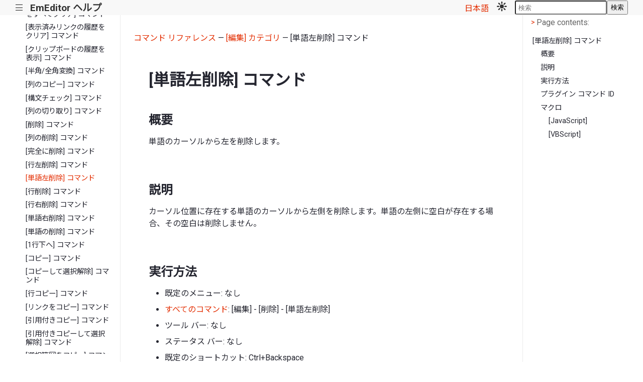

--- FILE ---
content_type: text/html; charset=utf-8
request_url: https://www.emeditor.org/ja/cmd/edit/delete_left_word.html
body_size: 5110
content:
<!doctype html><html lang=ja data-content_root=../../><meta charset=utf-8><meta name=viewport content="width=device-width,initial-scale=1"><meta name=viewport content="width=device-width,initial-scale=1"><title>[単語左削除] コマンド &#8212; EmEditor ヘルプ</title><link rel=stylesheet href="../../_static/pygments.css?v=b86133f3"><link rel=stylesheet href="../../_static/basic_mod.css?v=e117dc7c"><link rel=stylesheet href="../../_static/custom.css?v=c2161056"><script src="../../_static/documentation_options.js?v=4eb6406d"></script><script src="../../_static/doctools.js?v=9bcbadda"></script><script src="../../_static/sphinx_highlight.js?v=dc90522c"></script><script src="../../_static/translations.js?v=4755f45a"></script><meta name=description content="[単語左削除] コマンド &#8212; EmEditor ヘルプ"><link rel=preload as=style href='https://fonts.googleapis.com/css2?family=Roboto&family=Roboto:wght@700&family=Roboto+Mono&family=Noto+Sans+JP&display=swap' referrerpolicy=no-referrer><link rel=stylesheet href="https://fonts.googleapis.com/css2?family=Roboto&family=Roboto:wght@700&family=Roboto+Mono&family=Noto+Sans+JP&display=swap" referrerpolicy=no-referrer><script src=../../_static/js/theme.js></script><script src=../../_static/js/petite-vue.js></script><script src=../../_static/scripts.js></script><script>function getPageName(){return"cmd/edit/delete_left_word"}</script><link rel=canonical href=https://www.emeditor.org/cmd/edit/delete_left_word.html><link rel=icon href=../../_static/favicon.ico><link rel=index title=索引 href=../../genindex.html><link rel=search title=検索 href=../../search.html><link rel=next title="[行削除] コマンド" href=delete_line.html><link rel=prev title="[行左削除] コマンド" href=delete_left_line.html><body data-dark_mode_code_blocks=true><div id=top_nav><nav><p id=toggle_sidebar><a href=# title="Toggle sidebar">|||</a><h1><a href=../../index.html title="Go to homepage">EmEditor ヘルプ</a></h1><div id=languageDropdown class=languageDropdown><a href=# id=languageDropdown-title>日本語</a><div class=languageDropdown-content><a href=# id=languageDropdown-en>English</a>
<a href=# id=languageDropdown-ja>日本語</a>
<a href=# id=languageDropdown-ko>한국어</a>
<a href=# id=languageDropdown-zh-cn>简体中文</a>
<a href=# id=languageDropdown-zh-tw>繁體中文</a></div></div>&nbsp;&nbsp;&nbsp;&nbsp;<a id=mode_toggle href=# @click.prevent=handleClick :title=mode>
<template v-if="mode == 'light'"><img src=../../_static/mode_toggle_light.svg alt="Mode toggle" style=width:20px>
</template><template v-if="mode == 'dark'"><img src=../../_static/mode_toggle_dark.svg alt="Mode toggle" style=width:20px>
</template><template v-if="mode == 'darkest'"><img src=../../_static/mode_toggle_darkest.svg alt="Mode toggle" style=width:20px></template></a><div class=searchbox_wrapper><div id=searchbox style=display:none role=search><h3 id=searchlabel>クイック検索</h3><div class=searchformwrapper><form class=search action=../../search.html><input name=q aria-labelledby=searchlabel autocomplete=off autocorrect=off autocapitalize=off spellcheck=false placeholder=検索>
<button>検索</button></form></div></div></div></nav></div><div class=sphinxsidebar role=navigation aria-label=Main><div class=sphinxsidebarwrapper><ul class=current><li class=toctree-l1><a class="reference internal" href=../../notice/index.html>注意</a><li class=toctree-l1><a class="reference internal" href=../../howto/index.html>使い方</a><li class="toctree-l1 current"><a class="reference internal" href=../index.html>コマンド リファレンス</a><ul class=current><li class=toctree-l2><a class="reference internal" href=../file/index.html>[ファイル] カテゴリ</a><li class="toctree-l2 current"><a class="reference internal" href=index.html>[編集] カテゴリ</a><ul class=current><li class=toctree-l3><a class="reference internal" href=add_remove_markers.html>[マーカーに追加/削除] コマンド</a><li class=toctree-l3><a class="reference internal" href=add_to_markers.html>[マーカーへ追加] コマンド</a><li class=toctree-l3><a class="reference internal" href=auto_copy.html>[自動コピー] コマンド</a><li class=toctree-l3><a class="reference internal" href=back.html>[左を1文字削除] コマンド</a><li class=toctree-l3><a class="reference internal" href=bottom.html>[文末へ] コマンド</a><li class=toctree-l3><a class="reference internal" href=box_extend_down.html>[箱型選択範囲を1文字下へ] コマンド</a><li class=toctree-l3><a class="reference internal" href=box_extend_left.html>[箱型選択範囲を1文字左へ] コマンド</a><li class=toctree-l3><a class="reference internal" href=box_extend_right.html>[箱型選択範囲を1文字右へ] コマンド</a><li class=toctree-l3><a class="reference internal" href=box_extend_up.html>[箱型選択範囲を1文字上へ] コマンド</a><li class=toctree-l3><a class="reference internal" href=cancel_bottom_sel.html>[複数選択から文末の選択を解除します] コマンド</a><li class=toctree-l3><a class="reference internal" href=cancel_top_sel.html>[複数選択から文頭の選択を解除します] コマンド</a><li class=toctree-l3><a class="reference internal" href=caret_back.html>[戻る] コマンド</a><li class=toctree-l3><a class="reference internal" href=caret_forward.html>[進む] コマンド</a><li class=toctree-l3><a class="reference internal" href=clear_undo_redo_history.html>[元に戻す/やり直しの履歴をすべてクリア] コマンド</a><li class=toctree-l3><a class="reference internal" href=clear_visit_history.html>[表示済みリンクの履歴をクリア] コマンド</a><li class=toctree-l3><a class="reference internal" href=clipboard_history.html>[クリップボードの履歴を表示] コマンド</a><li class=toctree-l3><a class="reference internal" href=convert.html>[半角/全角変換] コマンド</a><li class=toctree-l3><a class="reference internal" href=copy_column.html>[列のコピー] コマンド</a><li class=toctree-l3><a class="reference internal" href=csv_validate.html>[構文チェック] コマンド</a><li class=toctree-l3><a class="reference internal" href=cut_column.html>[列の切り取り] コマンド</a><li class=toctree-l3><a class="reference internal" href=delete.html>[削除] コマンド</a><li class=toctree-l3><a class="reference internal" href=delete_column.html>[列の削除] コマンド</a><li class=toctree-l3><a class="reference internal" href=delete_complete.html>[完全に削除] コマンド</a><li class=toctree-l3><a class="reference internal" href=delete_left_line.html>[行左削除] コマンド</a><li class="toctree-l3 current"><a class="current reference internal" href=#>[単語左削除] コマンド</a><li class=toctree-l3><a class="reference internal" href=delete_line.html>[行削除] コマンド</a><li class=toctree-l3><a class="reference internal" href=delete_right_line.html>[行右削除] コマンド</a><li class=toctree-l3><a class="reference internal" href=delete_right_word.html>[単語右削除] コマンド</a><li class=toctree-l3><a class="reference internal" href=delete_word.html>[単語の削除] コマンド</a><li class=toctree-l3><a class="reference internal" href=down.html>[1行下へ] コマンド</a><li class=toctree-l3><a class="reference internal" href=edit_copy.html>[コピー] コマンド</a><li class=toctree-l3><a class="reference internal" href=edit_copy_deselect.html>[コピーして選択解除] コマンド</a><li class=toctree-l3><a class="reference internal" href=edit_copy_line.html>[行コピー] コマンド</a><li class=toctree-l3><a class="reference internal" href=edit_copy_link.html>[リンクをコピー] コマンド</a><li class=toctree-l3><a class="reference internal" href=edit_copy_prefix.html>[引用付きコピー] コマンド</a><li class=toctree-l3><a class="reference internal" href=edit_copy_prefix_deselect.html>[引用付きコピーして選択解除] コマンド</a><li class=toctree-l3><a class="reference internal" href=edit_copy_sel.html>[選択範囲をコピー] コマンド</a><li class=toctree-l3><a class="reference internal" href=edit_cut.html>[切り取り] コマンド</a><li class=toctree-l3><a class="reference internal" href=edit_cut_line.html>[行カット] コマンド</a><li class=toctree-l3><a class="reference internal" href=edit_cut_sel.html>[選択範囲を切り取り] コマンド</a><li class=toctree-l3><a class="reference internal" href=edit_paste.html>[貼り付け] コマンド</a><li class=toctree-l3><a class="reference internal" href=edit_paste_ansi.html>[システム既定エンコードで貼り付け] コマンド</a><li class=toctree-l3><a class="reference internal" href=edit_redo.html>[やり直し] コマンド</a><li class=toctree-l3><a class="reference internal" href=edit_select_all.html>[すべて選択] コマンド</a><li class=toctree-l3><a class="reference internal" href=edit_undo.html>[元に戻す] コマンド</a><li class=toctree-l3><a class="reference internal" href=end.html>[行末へ] コマンド</a><li class=toctree-l3><a class="reference internal" href=escape.html>[選択のキャンセル] コマンド</a><li class=toctree-l3><a class="reference internal" href=filter_column.html>[列でフィルター] コマンド</a><li class=toctree-l3><a class="reference internal" href=filter_out_column.html>[列でフィルター除外] コマンド</a><li class=toctree-l3><a class="reference internal" href=filter_out_word.html>[選択テキストまたはカーソル位置の単語でフィルター除外] コマンド</a><li class=toctree-l3><a class="reference internal" href=filter_word.html>[選択テキストまたはカーソル位置の単語でフィルター] コマンド</a><li class=toctree-l3><a class="reference internal" href=force_clipboard_text.html>[クリップボード フォーマットをテキストに固定] コマンド</a><li class=toctree-l3><a class="reference internal" href=home.html>[行頭へ] コマンド</a><li class=toctree-l3><a class="reference internal" href=home_text.html>[行頭またはテキスト開始へ] コマンド</a><li class=toctree-l3><a class="reference internal" href=invert_selection.html>[選択範囲を反転] コマンド</a><li class=toctree-l3><a class="reference internal" href=jump.html>[ジャンプ] コマンド</a><li class=toctree-l3><a class="reference internal" href=jump_next.html>[次へジャンプ] コマンド</a><li class=toctree-l3><a class="reference internal" href=jump_prev.html>[前へジャンプ] コマンド</a><li class=toctree-l3><a class="reference internal" href=left.html>[1文字左へ] コマンド</a><li class=toctree-l3><a class="reference internal" href=left_word.html>[1単語左へ] コマンド</a><li class=toctree-l3><a class="reference internal" href=link_open.html>[リンクを開く] コマンド</a><li class=toctree-l3><a class="reference internal" href=logical_end.html>[論理行の行末へ] コマンド</a><li class=toctree-l3><a class="reference internal" href=logical_home.html>[論理行の行頭へ] コマンド</a><li class=toctree-l3><a class="reference internal" href=logical_home_text.html>[論理行の行頭またはテキスト開始へ] コマンド</a><li class=toctree-l3><a class="reference internal" href=markdown_blockquote.html>[ブロック引用] コマンド</a><li class=toctree-l3><a class="reference internal" href=markdown_bold.html>[太字] コマンド</a><li class=toctree-l3><a class="reference internal" href=markdown_bullets.html>[箇条書き] コマンド</a><li class=toctree-l3><a class="reference internal" href=markdown_clear.html>[すべての書式をクリア] コマンド</a><li class=toctree-l3><a class="reference internal" href=markdown_code.html>[Code] コマンド</a><li class=toctree-l3><a class="reference internal" href=markdown_codeblock.html>[コード ブロック] コマンド</a><li class=toctree-l3><a class="reference internal" href=markdown_heading1.html>[見出し1] コマンド</a><li class=toctree-l3><a class="reference internal" href=markdown_heading2.html>[見出し2] コマンド</a><li class=toctree-l3><a class="reference internal" href=markdown_heading3.html>[見出し3] コマンド</a><li class=toctree-l3><a class="reference internal" href=markdown_heading4.html>[見出し4] コマンド</a><li class=toctree-l3><a class="reference internal" href=markdown_heading5.html>[見出し5] コマンド</a><li class=toctree-l3><a class="reference internal" href=markdown_heading6.html>[見出し6] コマンド</a><li class=toctree-l3><a class="reference internal" href=markdown_hr.html>[水平線] コマンド</a><li class=toctree-l3><a class="reference internal" href=markdown_hyperlink.html>[ハイパーリンク] コマンド</a><li class=toctree-l3><a class="reference internal" href=markdown_image.html>[画像] コマンド</a><li class=toctree-l3><a class="reference internal" href=markdown_italic.html>[斜体] コマンド</a><li class=toctree-l3><a class="reference internal" href=markdown_line_break.html>[改行] コマンド</a><li class=toctree-l3><a class="reference internal" href=markdown_numbering.html>[段落番号] コマンド</a><li class=toctree-l3><a class="reference internal" href=markdown_paragraph.html>[段落] コマンド</a><li class=toctree-l3><a class="reference internal" href=markdown_preview.html>[Markdown プレビュー] コマンド</a><li class=toctree-l3><a class="reference internal" href=markdown_remove_hyperlinks.html>[ハイパーリンクの削除] コマンド</a><li class=toctree-l3><a class="reference internal" href=markdown_table.html>[表] コマンド</a><li class=toctree-l3><a class="reference internal" href=markdown_view.html>[Markdown デザイン ビュー] コマンド</a><li class=toctree-l3><a class="reference internal" href=move_column_left.html>[1列左へ移動] コマンド</a><li class=toctree-l3><a class="reference internal" href=move_column_right.html>[1列右へ移動] コマンド</a><li class=toctree-l3><a class="reference internal" href=move_last_edit.html>[最後に編集した位置へ移動] コマンド</a><li class=toctree-l3><a class="reference internal" href=move_line_down.html>[1行下へ移動] コマンド</a><li class=toctree-l3><a class="reference internal" href=move_line_up.html>[1行上へ移動] コマンド</a><li class=toctree-l3><a class="reference internal" href=narrowing_off.html>[部分編集の解除] コマンド</a><li class=toctree-l3><a class="reference internal" href=narrowing_on.html>[部分編集の設定] コマンド</a><li class=toctree-l3><a class="reference internal" href=narrowing_toggle.html>[部分編集の設定/解除] コマンド</a><li class=toctree-l3><a class="reference internal" href=next_logical_line.html>[次の論理行] コマンド</a><li class=toctree-l3><a class="reference internal" href=next_paren.html>[対応するかっこへ] コマンド</a><li class=toctree-l3><a class="reference internal" href=next_tag.html>[対応するタグへ] コマンド</a><li class=toctree-l3><a class="reference internal" href=outline_collapse_all.html>[アウトラインをすべて縮小] コマンド</a><li class=toctree-l3><a class="reference internal" href=outline_collapse_line.html>[アウトラインを縮小] コマンド</a><li class=toctree-l3><a class="reference internal" href=outline_expand_all.html>[アウトラインをすべて展開] コマンド</a><li class=toctree-l3><a class="reference internal" href=outline_expand_line.html>[アウトラインを展開] コマンド</a><li class=toctree-l3><a class="reference internal" href=outline_level.html>[レベル2-16] コマンド</a><li class=toctree-l3><a class="reference internal" href=outline_next_node.html>[次のノードへ] コマンド</a><li class=toctree-l3><a class="reference internal" href=outline_prev_node.html>[前のノードへ] コマンド</a><li class=toctree-l3><a class="reference internal" href=outline_sync_bar_to_guide.html>[アウトライン バーとアウトライン ガイドを同期する] コマンド</a><li class=toctree-l3><a class="reference internal" href=outline_toggle_line.html>[アウトラインを展開/縮小] コマンド</a><li class=toctree-l3><a class="reference internal" href=pagedown.html>[1ページ下へ] コマンド</a><li class=toctree-l3><a class="reference internal" href=pageup.html>[1ページ上へ] コマンド</a><li class=toctree-l3><a class="reference internal" href=paste_history.html>[クリップボード リングの回転] コマンド</a><li class=toctree-l3><a class="reference internal" href=paste_html.html>[HTMLで貼り付け] コマンド</a><li class=toctree-l3><a class="reference internal" href=paste_prefix.html>[引用付き貼り付け] コマンド</a><li class=toctree-l3><a class="reference internal" href=paste_prefix_return.html>[引用と改行コード付き貼り付け] コマンド</a><li class=toctree-l3><a class="reference internal" href=paste_return.html>[改行コード付き貼り付け] コマンド</a><li class=toctree-l3><a class="reference internal" href=prev_logical_line.html>[前の論理行] コマンド</a><li class=toctree-l3><a class="reference internal" href=read_only.html>[書き換え禁止] コマンド</a><li class=toctree-l3><a class="reference internal" href=redo_all.html>[すべてやり直し] コマンド</a><li class=toctree-l3><a class="reference internal" href=redo_recent.html>[最近のやり直し (複数項目)] コマンド</a><li class=toctree-l3><a class="reference internal" href=repeat_last_command.html>[最後のコマンドを繰り返す] コマンド</a><li class=toctree-l3><a class="reference internal" href=repeat_steps.html>[ステップの繰り返し] コマンド</a><li class=toctree-l3><a class="reference internal" href=restore_deleted.html>[削除した文字列を復元] コマンド</a><li class=toctree-l3><a class="reference internal" href=right.html>[1文字右へ] コマンド</a><li class=toctree-l3><a class="reference internal" href=right_word.html>[1単語右へ] コマンド</a><li class=toctree-l3><a class="reference internal" href=right_word_end.html>[単語の右端へ] コマンド</a><li class=toctree-l3><a class="reference internal" href=select_begin_lines.html>[行の最初を選択] コマンド</a><li class=toctree-l3><a class="reference internal" href=select_box.html>[箱型選択を開始] コマンド</a><li class=toctree-l3><a class="reference internal" href=select_char.html>[文字選択を開始] コマンド</a><li class=toctree-l3><a class="reference internal" href=select_end_lines.html>[行の最後を選択] コマンド</a><li class=toctree-l3><a class="reference internal" href=select_line.html>[行選択を開始] コマンド</a><li class=toctree-l3><a class="reference internal" href=select_logical_line.html>[論理行選択を開始] コマンド</a><li class=toctree-l3><a class="reference internal" href=select_word.html>[単語選択を開始] コマンド</a><li class=toctree-l3><a class="reference internal" href=shift_bottom.html>[選択範囲を文末へ] コマンド</a><li class=toctree-l3><a class="reference internal" href=shift_down.html>[選択範囲を1行下へ] コマンド</a><li class=toctree-l3><a class="reference internal" href=shift_end.html>[選択範囲を行末へ] コマンド</a><li class=toctree-l3><a class="reference internal" href=shift_home.html>[選択範囲を行頭へ] コマンド</a><li class=toctree-l3><a class="reference internal" href=shift_home_text.html>[選択範囲を行頭またはテキスト開始へ] コマンド</a><li class=toctree-l3><a class="reference internal" href=shift_left.html>[選択範囲を1文字左へ] コマンド</a><li class=toctree-l3><a class="reference internal" href=shift_left_word.html>[選択範囲を1単語左へ] コマンド</a><li class=toctree-l3><a class="reference internal" href=shift_logical_end.html>[選択範囲を論理行の行末へ] コマンド</a><li class=toctree-l3><a class="reference internal" href=shift_logical_home.html>[選択範囲を論理行の行頭へ] コマンド</a><li class=toctree-l3><a class="reference internal" href=shift_logical_home_text.html>[選択範囲を論理行の行頭またはテキスト開始へ] コマンド</a><li class=toctree-l3><a class="reference internal" href=shift_next_node.html>[選択範囲を次のノードへ] コマンド</a><li class=toctree-l3><a class="reference internal" href=shift_next_paren.html>[選択範囲を対応するかっこへ] コマンド</a><li class=toctree-l3><a class="reference internal" href=shift_next_tag.html>[選択範囲を対応するタグへ] コマンド</a><li class=toctree-l3><a class="reference internal" href=shift_pagedown.html>[選択範囲を1ページ下へ] コマンド</a><li class=toctree-l3><a class="reference internal" href=shift_pageup.html>[選択範囲を1ページ上へ] コマンド</a><li class=toctree-l3><a class="reference internal" href=shift_prev_node.html>[選択範囲を前のノードへ] コマンド</a><li class=toctree-l3><a class="reference internal" href=shift_right.html>[選択範囲を1文字右へ] コマンド</a><li class=toctree-l3><a class="reference internal" href=shift_right_word.html>[選択範囲を1単語右へ] コマンド</a><li class=toctree-l3><a class="reference internal" href=shift_right_word_end.html>[選択範囲を単語の右端へ] コマンド</a><li class=toctree-l3><a class="reference internal" href=shift_tab.html>[タブの左移動/逆インデント] コマンド</a><li class=toctree-l3><a class="reference internal" href=shift_top.html>[選択範囲を文頭へ] コマンド</a><li class=toctree-l3><a class="reference internal" href=shift_up.html>[選択範囲を1行上へ] コマンド</a><li class=toctree-l3><a class="reference internal" href=space_to_tab.html>[文書全体の空白をタブに変換] コマンド</a><li class=toctree-l3><a class="reference internal" href=spell_all.html>[すべてのスペル チェック] コマンド</a><li class=toctree-l3><a class="reference internal" href=spell_comments.html>[コメントのスペル チェック] コマンド</a><li class=toctree-l3><a class="reference internal" href=spell_dictionary.html>[辞書] コマンド</a><li class=toctree-l3><a class="reference internal" href=spell_double_quotes.html>[2重引用符で囲まれた文字列のスペル チェック] コマンド</a><li class=toctree-l3><a class="reference internal" href=spell_hilite.html>[強調文字列のスペル チェック] コマンド</a><li class=toctree-l3><a class="reference internal" href=spell_hyperlink.html>[ハイパーリンクのスペル チェック] コマンド</a><li class=toctree-l3><a class="reference internal" href=spell_next.html>[次のスペル ミス] コマンド</a><li class=toctree-l3><a class="reference internal" href=spell_prev.html>[前のスペル ミス] コマンド</a><li class=toctree-l3><a class="reference internal" href=spell_quote.html>[引用マークで始まる行のスペル チェック] コマンド</a><li class=toctree-l3><a class="reference internal" href=spell_rest.html>[残りの文書のスペル チェック] コマンド</a><li class=toctree-l3><a class="reference internal" href=spell_script.html>[スクリプトのスペル チェック] コマンド</a><li class=toctree-l3><a class="reference internal" href=spell_single_quotes.html>[1重引用符で囲まれた文字列のスペル チェック] コマンド</a><li class=toctree-l3><a class="reference internal" href=spell_suggest.html>[スペル チェックの提案] コマンド</a><li class=toctree-l3><a class="reference internal" href=spell_tags.html>[タグのスペル チェック] コマンド</a><li class=toctree-l3><a class="reference internal" href=spell_toggle.html>[スペル チェック] コマンド</a><li class=toctree-l3><a class="reference internal" href=switch_start_end_select.html>[選択開始位置と終了位置を切り替える] コマンド</a><li class=toctree-l3><a class="reference internal" href=tab.html>[タブ挿入/インデント] コマンド</a><li class=toctree-l3><a class="reference internal" href=tab_to_space.html>[文書全体のタブを空白に変換] コマンド</a><li class=toctree-l3><a class="reference internal" href=tag_jump.html>[タグ ジャンプ] コマンド</a><li class=toctree-l3><a class="reference internal" href=toggle_ime.html>[IMEを開く] コマンド</a><li class=toctree-l3><a class="reference internal" href=top.html>[文頭へ] コマンド</a><li class=toctree-l3><a class="reference internal" href=trim_right.html>[行末の空白を削除] コマンド</a><li class=toctree-l3><a class="reference internal" href=undo_all.html>[すべて元に戻す] コマンド</a><li class=toctree-l3><a class="reference internal" href=undo_history.html>[元に戻す/やり直しの履歴] コマンド</a><li class=toctree-l3><a class="reference internal" href=undo_recent.html>[最近を元に戻す (複数項目)] コマンド</a><li class=toctree-l3><a class="reference internal" href=up.html>[1行上へ] コマンド</a><li class=toctree-l3><a class="reference internal" href=vertical_mode.html>[固定箱型選択モード] コマンド</a><li class=toctree-l3><a class="reference internal" href=vertical_selection.html>[垂直選択] コマンド</a><li class=toctree-l3><a class="reference internal" href=window_bottom.html>[ウィンドウの下へ] コマンド</a><li class=toctree-l3><a class="reference internal" href=window_left.html>[ウィンドウの左へ] コマンド</a><li class=toctree-l3><a class="reference internal" href=window_right.html>[ウィンドウの右へ] コマンド</a><li class=toctree-l3><a class="reference internal" href=window_top.html>[ウィンドウの上へ] コマンド</a></ul><li class=toctree-l2><a class="reference internal" href=../insert/index.html>[挿入] カテゴリ</a><li class=toctree-l2><a class="reference internal" href=../convert/index.html>[変換] カテゴリ</a><li class=toctree-l2><a class="reference internal" href=../bookmarks/index.html>[ブックマーク] カテゴリ</a><li class=toctree-l2><a class="reference internal" href=../search/index.html>[検索] カテゴリ</a><li class=toctree-l2><a class="reference internal" href=../view/index.html>[表示] カテゴリ</a><li class=toctree-l2><a class="reference internal" href=../csv/index.html>[CSV] カテゴリ</a><li class=toctree-l2><a class="reference internal" href=../sort/index.html>[並べ替え] カテゴリ</a><li class=toctree-l2><a class="reference internal" href=../diff/index.html>[比較] カテゴリ</a><li class=toctree-l2><a class="reference internal" href=../macros/index.html>[マクロ] カテゴリ</a><li class=toctree-l2><a class="reference internal" href=../tools/index.html>[ツール] カテゴリ</a><li class=toctree-l2><a class="reference internal" href=../ai/index.html>[AI] カテゴリ (ChatAI プラグイン)</a><li class=toctree-l2><a class="reference internal" href=../plugins/index.html>[プラグイン] カテゴリ</a><li class=toctree-l2><a class="reference internal" href=../external_tools/index.html>[外部ツール] カテゴリ</a><li class=toctree-l2><a class="reference internal" href=../window/index.html>[ウィンドウ] カテゴリ</a><li class=toctree-l2><a class="reference internal" href=../help/index.html>[ヘルプ] カテゴリ</a><li class=toctree-l2><a class="reference internal" href=../common_keyboard_shortcuts.html>よく使われるキーボード ショートカット</a><li class=toctree-l2><a class="reference internal" href=../all_keyboard_shortcuts.html>すべてのキーボード ショートカット</a></ul><li class=toctree-l1><a class="reference internal" href=../../dlg/index.html>ダイアログ ボックス</a><li class=toctree-l1><a class="reference internal" href=../../macro/index.html>マクロ リファレンス</a><li class=toctree-l1><a class="reference internal" href=../../plugin/index.html>プラグイン リファレンス</a><li class=toctree-l1><a class="reference internal" href=../../purchase/index.html>購入方法</a><li class=toctree-l1><a class="reference internal" href=../../history/index.html>履歴</a><li class=toctree-l1><a class="reference internal" href=../../support/index.html>サポート</a><li class=toctree-l1><a class="reference internal" href=../../glossary/index.html>用語集</a><li class=toctree-l1><a class="reference internal" href=../../howto/file/file_commandline.html>コマンド ラインを指定するには</a></ul></div></div><div class=document><div style=margin-left:2vw><p><a href=../index.html>コマンド リファレンス</a> &mdash;
<a href=index.html>[編集] カテゴリ</a> &mdash;
[単語左削除] コマンド</div><div class=documentwrapper><div class=bodywrapper><div class=body role=main><section id=id1><h1>[単語左削除] コマンド<a class=headerlink href=#id1 title="Link to this heading">¶</a></h1><section id=id2><h2>概要<a class=headerlink href=#id2 title="Link to this heading">¶</a></h2><p>単語のカーソルから左を削除します。</section><section id=id3><h2>説明<a class=headerlink href=#id3 title="Link to this heading">¶</a></h2><p>カーソル位置に存在する単語のカーソルから左側を削除します。単語の左側に空白が存在する場合、その空白は削除しません。</section><section id=id4><h2>実行方法<a class=headerlink href=#id4 title="Link to this heading">¶</a></h2><ul class=simple><li><p>既定のメニュー: なし<li><p><a class="reference internal" href=../../glossary/allcommands.html><span class="doc std std-doc">すべてのコマンド</span></a>: [編集] - [削除] - [単語左削除]<li><p>ツール バー: なし<li><p>ステータス バー: なし<li><p>既定のショートカット: Ctrl+Backspace</ul></section><section id=id><h2>プラグイン コマンド ID<a class=headerlink href=#id title="Link to this heading">¶</a></h2><div class="highlight-none notranslate"><div class=highlight><pre><span></span>EEID_DELETE_LEFT_WORD (4280)
</pre></div></div></section><section id=id5><h2>マクロ<a class=headerlink href=#id5 title="Link to this heading">¶</a></h2><section id=javascript><h3>[JavaScript]<a class=headerlink href=#javascript title="Link to this heading">¶</a></h3><div class="highlight-none notranslate"><div class=highlight><pre><span></span>document.selection.WordLeft(true,1);
document.selection.Delete(1);
</pre></div></div></section><section id=vbscript><h3>[VBScript]<a class=headerlink href=#vbscript title="Link to this heading">¶</a></h3><div class="highlight-none notranslate"><div class=highlight><pre><span></span>document.selection.WordLeft true,1
document.selection.Delete 1
</pre></div></div></section></section></section><div class=clearer></div></div></div></div><div id=show_right_sidebar><p><a class=toggle_right_sidebar href=#><span class=icon>&lt;</span><span>Page contents</span></a></div><div id=right_sidebar><p><a class=toggle_right_sidebar href=#><span class=icon>></span><span>Page contents:</span></a><div class=page_toc><ul><li><a class="reference internal" href=#>[単語左削除] コマンド</a><ul><li><a class="reference internal" href=#id2>概要</a><li><a class="reference internal" href=#id3>説明</a><li><a class="reference internal" href=#id4>実行方法</a><li><a class="reference internal" href=#id>プラグイン コマンド ID</a><li><a class="reference internal" href=#id5>マクロ</a><ul><li><a class="reference internal" href=#javascript>[JavaScript]</a><li><a class="reference internal" href=#vbscript>[VBScript]</a></ul></ul></ul></div></div><div class=clearer></div></div><div class=footer role=contentinfo>&#169; 著作権 2025 Emurasoft.</div><div style=padding-bottom:50px>